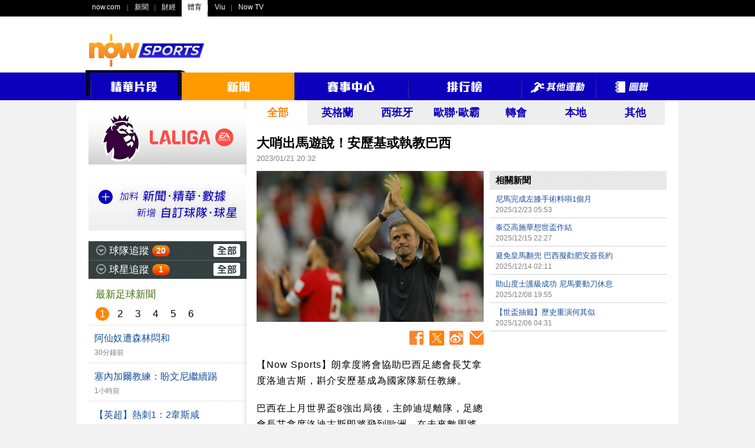

--- FILE ---
content_type: text/html;charset=UTF-8
request_url: https://sports.now.com/home/news/details?id=37800983238
body_size: 51406
content:
<!DOCTYPE html>
<html lang="zh-HK">
<head>
	<meta name="title" content="大哨出馬遊說！安歷基或執教巴西 - Now Sports" >
	<meta name="description" content="【Now Sports】朗拿度將會協助巴西足總會長艾拿度洛迪古斯，斟介安歷基成為國家隊新任教練。" >
	<meta name="keywords" content="大哨出馬遊說！安歷基或執教巴西,新聞" >
	
	<meta property="fb:admins" content="100004293882105" >
	<meta property="fb:app_id" content="199328550097102" >
	<meta property="og:type" content="article" >
	<meta property="og:title" content="大哨出馬遊說！安歷基或執教巴西 - Now Sports" >
	<meta property="og:url" content="https://sports.now.com/home/news/details?id=37800983238" >
	<meta property="og:image" content="https://images-sports.now.com/sport/news/8/238/37800983238/37815943487_600x399.jpg" >
	<meta property="og:image:type" content="image/jpeg" >
	<meta property="og:image:width" content="600" >
	<meta property="og:image:height" content="399" >
	<meta property="og:description" content="【Now Sports】朗拿度將會協助巴西足總會長艾拿度洛迪古斯，斟介安歷基成為國家隊新任教練。" >
	
	<meta name="robots" content="index,follow,all" >
	<meta http-equiv="Content-Type" content="text/html; charset=utf-8" >
	<meta name="viewport" content="width=1020" >
	
	<meta name="google-site-verification" content="0G3qgdexDiLPZLjFn_WqXlXNDRonCkPMaSLFPm44LnU" >
	<meta name="apple-itunes-app" content="app-id=517872242" >
	
	<title>大哨出馬遊說！安歷基或執教巴西 - Now Sports</title>
	
	<!-- common css setting -->
	
	<link rel="apple-touch-icon" href="/revamp/images/common/homeScreenIcon_57.png" />
	<link rel="apple-touch-icon" sizes="72x72" href="/revamp/images/common/homeScreenIcon_72.png" />
	<link rel="apple-touch-icon" sizes="114x114" href="/revamp/images/common/homeScreenIcon_114.png" />
	<link rel="apple-touch-icon-precomposed" href="/revamp/images/common/homeScreenIcon_57.png" />
	
	<link rel="image_src" href="https://images-sports.now.com/sport/news/8/238/37800983238/37815943487_600x399.jpg" />
	<link href="/favicon_1.ico" rel="icon" type="image/x-icon" />
	<link href="/favicon_1.ico" rel="shortcut icon" type="image/x-icon" />
	
	<link type="text/css" rel="stylesheet" href="/revamp/common/css/global.css?v=20201218a" />	
	<link type="text/css" rel="stylesheet" href="/revamp/common/css/nowsports.css?v=20201218a" />
	<link type="text/css" rel="stylesheet" href="/revamp/common/css/menu.css?v=20201218a"/>
	<link type="text/css" rel="stylesheet" href="/revamp/common/css/tvPlayer.css?v=20201218a" />

	<!-- Global Api domain and url domain -->
	<script>
	            //var ad_code = '/22199737938';
                var ad_code = "/94348418";
                var Golbal_Image_Domain_Web = "https://images-sports.now.com";
		
                //Set default value:
                var Global_Api_Domain_Web = "https://sportsapi.now.com";
                var Global_URL_Domain_Web = "https://sports.now.com";
                var Global_Olympic_Api_Domain_Web = "https://sportseventapi.now.com";
		
		//alert("window.location.host="+window.location.host);
                switch (window.location.host) {
                        case "sports-staging.now.com":
                                Global_Api_Domain_Web = "https://sportsapi-staging.now.com";
                                Global_URL_Domain_Web = "https://sports-staging.now.com";
                                break;
                        case "sports-qa.now.com":
                                Global_Api_Domain_Web = "https://sportsapi-qa.now.com";
                                Global_URL_Domain_Web = "https://sports-qa.now.com";
                                Global_Olympic_Api_Domain_Web = "https://sportseventapi-qa.now.com";
                                break;
                        case "localhost:9090":
                                Global_Api_Domain_Web = "https://sportsapi-qa.now.com";
                                Global_URL_Domain_Web = "https://sports-qa.now.com";
                                break;
                        case "sports-dev.now.com":
                                Global_Api_Domain_Web = "https://sportsapi-dev.now.com";
                                Global_URL_Domain_Web = "https://sports-dev.now.com";
                                break;
                        case "sports-pp.now.com":
                                Global_Api_Domain_Web = "https://sportsapi-pp.now.com";
                                Global_URL_Domain_Web = "https://sports-pp.now.com";
								Golbal_Image_Domain_Web = "https://images-sports-pp.now.com";
                                break;
                        case "sports-qa-lb.now.com":
                                Global_Api_Domain_Web = "https://sportsapi-qa-lb.now.com";
                                Global_URL_Domain_Web = "https://sports-qa-lb.now.com";
                                break;
                        case "sports-pp-lb.now.com":
                                Global_Api_Domain_Web = "https://sportsapi-pp-lb.now.com";
                                Global_URL_Domain_Web = "https://sports-pp-lb.now.com";
                                break;
                        default:
                                Global_Api_Domain_Web = "https://sportsapi.now.com";
                                Global_URL_Domain_Web = "https://sports.now.com";
                                Global_Olympic_Api_Domain_Web = "https://sportseventapi.now.com";
                }
	
	</script>

	<!-- comment javascript setting -->
	
	<script type="text/javascript" src="/revamp/common/js/jquery/jquery-1.10.2.min.js?v=20201218a"></script>
	<script type="text/javascript" src="/revamp/common/js/jquery/jquery-migrate-1.2.1.min.js?v=20201218a"></script>
	<script type="text/javascript" src="/revamp/common/js/jquery/jquery.tmpl.js?v=20201218a"></script>
	<script type="text/javascript" src="/revamp/common/js/jquery/jquery.cookie.js?v=20201218a"></script>
	<script type="text/javascript" src="/revamp/common/js/jquery/jquery.easing.1.3.js?v=20201218a"></script>
	<script type="text/javascript" src="/revamp/common/js/video_player/hls.min.js?v=20201218a"></script>
	<script type="text/javascript" src="/revamp/common/js/video_player/MediaPlayer.js?v=20201218a"></script>
	<script type="text/javascript" src="/revamp/common/js/video_player/swfobject.js?v=20201218a"></script>
	<script type="text/javascript" src="/revamp/common/js/jquery/jquery.mediaqueries.js?v=20201218a"></script>
	<script type="text/javascript" src="//www.googletagservices.com/tag/js/gpt.js"></script>
	<script src="/revamp/common/js/js.cookie.min.js"></script>
	
	<!-- otherwise (flash player) -->
		<script type="text/javascript" src="/revamp/common/js/video_player/now_common_lib.js?v=20201218a"></script>
	<script type="text/javascript">	
		var WIDGETS = {};	
		var GLOBAL = {
			DOMAIN : 'https://sports.now.com',
			ROOT_PATH : '/home/news/details',
			CURRENT_URL : 'https://sports.now.com/home/news/details?id=37800983238',
			CURRENT_TIME : 1768679845660
		};
	</script>
	
	<script type="text/javascript" src="/revamp/common/js/now/now.js?v=20201218a"></script>

<!-- libs  -->
	
	<script type="text/javascript" src="/revamp/common/js/lib/myhelper.js?v=20201218a"></script>
	<script type="text/javascript" src="/revamp/common/js/lib/pagination.js?v=20201218a"></script>
	<script type="text/javascript" src="/revamp/common/js/now/now_match.js?v=20201218a"></script>
	
<!-- widgets  -->

	<link type="text/css" rel="stylesheet" href="/revamp/site/common/widgets/fixture_slider/css/fixture_slider.css?v=20201218a"/>
	<link type="text/css" rel="stylesheet" href="/revamp/site/common/widgets/follow_team/css/follow_team.css?v=20201218a"/>
	<link type="text/css" rel="stylesheet" href="/revamp/site/common/widgets/follow_player/css/follow_player.css?v=20201218a"/>
	
	<script type="text/javascript" src="/revamp/site/common/widgets/fixture_slider/js/fixture_slider.js?v=20201218a"></script>
	<script type="text/javascript" src="/revamp/site/common/widgets/follow_team/js/follow_team.js?v=20201218a"></script>
	<script type="text/javascript" src="/revamp/site/common/widgets/follow_player/js/follow_player.js?v=20201218a"></script>
		
	<script type="text/javascript" src="/revamp/common/js/pages/page_global.js?v=20201218a"></script>
	<script type="text/javascript">
		if (navigator.appVersion.indexOf("Mac") != -1) {
			document.write('<link rel="stylesheet" type="text/css" href="/revamp/common/css/mac.css?v=20201218a" />');		
		} else {
			document.write('<link rel="stylesheet" type="text/css" href="/revamp/common/css/windows.css?v=20201218a" />');
		}
	</script>
	<!-- Google Tag Manager -->
	<script>
		(function(w,d,s,l,i){
			w[l]=w[l]||[];
			w[l].push({
				'gtm.start': new Date().getTime(),
				event:'gtm.js'
			});
			var f=d.getElementsByTagName(s)[0], j=d.createElement(s), dl=l!='dataLayer'?'&l='+l:'';
			j.async=true;
			j.src= 'https://www.googletagmanager.com/gtm.js?id='+i+dl;
			f.parentNode.insertBefore(j,f);
		})(window,document,'script','dataLayer','GTM-55PG4RW');
	</script>
	<!-- End Google Tag Manager -->

<!-- Google Tag Manager -->
<script>(function(w,d,s,l,i){w[l]=w[l]||[];w[l].push({'gtm.start':
new Date().getTime(),event:'gtm.js'});var f=d.getElementsByTagName(s)[0],
j=d.createElement(s),dl=l!='dataLayer'?'&l='+l:'';j.async=true;j.src=
'https://www.googletagmanager.com/gtm.js?id='+i+dl;f.parentNode.insertBefore(j,f);
})(window,document,'script','dataLayer','GTM-THTPSFS');</script>
<!-- End Google Tag Manager -->
<!-- Google Tag Manager -->
<script>(function(w,d,s,l,i){w[l]=w[l]||[];w[l].push({'gtm.start':
			new Date().getTime(),event:'gtm.js'});var f=d.getElementsByTagName(s)[0],
		j=d.createElement(s),dl=l!='dataLayer'?'&l='+l:'';j.async=true;j.src=
		'https://www.googletagmanager.com/gtm.js?id='+i+dl;f.parentNode.insertBefore(j,f);
})(window,document,'script','dataLayer','GTM-W65598L');</script>
<!-- End Google Tag Manager -->
<!-- Google tag (gtag.js) -->
<script async src="https://www.googletagmanager.com/gtag/js?id=G-3Q4JV1WW72"></script>
<script>
	window.dataLayer = window.dataLayer || [];
	function gtag(){dataLayer.push(arguments);}
	gtag('js', new Date());

	gtag('config', 'G-3Q4JV1WW72');

	(function uniquePageview() {

        const expirationTime = new Date(Date.now() + 30 * 60 * 1000);
        const cookie = Cookies.withAttributes({ path: '/', domain: location.hostname, secure: true, expires: expirationTime });


		// Record unique pageviews in an array
		let uniquePageviews = cookie.get("unique-pageviews");
		if (uniquePageviews) {
			uniquePageviews = JSON.parse(uniquePageviews);
		} else {
			uniquePageviews = [];
		}

		// Don't continue if the current page has already been viewed in this session
		if (uniquePageviews.indexOf(location.href) !== -1) {
			return;
		}

		// Track a pageview for a newly visited URL in this session
		uniquePageviews.push(location.href);
		uniquePageviews = JSON.stringify(uniquePageviews);
		cookie.set("unique-pageviews", uniquePageviews);

		// Send "unique_page_view" event to GA4
		const properties = {
			event: "unique_page_view",
			page_location: location.href,
			page_referrer: document.referrer,
		};
		dataLayer.push(properties);

		// Debug helper (optional)
		console.log(`"unique_page_view" tracked in GA4`, properties);
	})();
</script>
<script type="text/javascript">
			var CPMS = { 
				CS_SITE : "Now Sports Portal",
				CS_PAGE : "home2013_news_detail",
				CS_LANG : "",
				CS_RES : "win_"+screen.width+"_"+screen.height,
				search : function(a){}, 
				MenuClick : function(a) {}, 
				ItemClick : function(a) {}, 
				DetailClick : function(a) {}, 
				OtherClick : function(a) {}, 
			  	AdImpression : function(a, b) {}, 
			  	MouseOver : function(a) {}, 
				TabSelection : function(a) {}, 
				DropDownSelection : function(a, b) {}, 
				Redirect : function(a, b) {}, 
				PageView : function() {}, 
				ATF : function() {}, 
				FPF : function() {}, 
				CS_UID : "3294C9F025A43E839E6DDD5680313FEA"
			};
		</script>
		
	<!-- END CPMS -->
	
	<!-- Begin comScore Tag -->
		<script type="text/javascript">
		
			var _comscore = _comscore || [];
			_comscore.push({
				c1 : "2",
				c2 : "9612192"
			});
			(function() {
				var s = document.createElement("script"), el = document
						.getElementsByTagName("script")[0];
				s.async = true;
				s.src = (document.location.protocol == "https:" ? "https://sb"
						: "http://b")
						+ ".scorecardresearch.com/beacon.js";
				el.parentNode.insertBefore(s, el);
			})();
		
		</script>
		
		<noscript>
			<img src="//b.scorecardresearch.com/p?c1=2&amp;c2=9612192&amp;cv=2.0&amp;cj=1" alt="" />
		</noscript>
<!-- End comScore Tag -->
	
	<!-- Begin Google Analytics -->
	<script type="text/javascript">
	
		var _gaq = _gaq || [];
		_gaq.push([ '_setAccount', 'UA-34166611-1' ]);
		_gaq.push([ '_setDomainName', 'now.com' ]);
		_gaq.push([ '_trackPageview' ]);
	
		(function() {
			var ga = document.createElement('script');
			ga.type = 'text/javascript';
			ga.async = true;
			ga.src = ('https:' == document.location.protocol ? 'https://ssl'
					: 'http://www')
					+ '.google-analytics.com/ga.js';
			var s = document.getElementsByTagName('script')[0];
			s.parentNode.insertBefore(ga, s);
		})();
	
	</script>
<!-- End Google Analytics -->
	
	<link type="text/css" rel="stylesheet" href="/revamp/site/common/widgets/news_list_small/css/news_list_small.css?v=20201218a"/>
	<link type="text/css" rel="stylesheet" href="/revamp/common/plugin/image_enlarge/css/image_enlarge.css?v=20201218a"/>
	<link type="text/css" rel="stylesheet" href="/revamp/common/css/news.css?v=20201218a"/>	
	
	<script type="text/javascript">
		var pageVar = {
			id : '37800983238',
			area : 'all',
			matchId : null,
			keyword : [],
			teams : [{"teamId":"4428","teamFullNameChi":"巴西","teamCodeEng":"","teamCodeChi":""}]
		};
	</script>
	
	<!-- google tag -->
	<script type="text/javascript" src="/revamp/common/js/dfp/soccer_news.js?v=20201218a"></script>
	
	<script type="text/javascript" src="/revamp/common/js/dfp/dfp.js?v=20201218a"></script>
	
</head>
<body>

<div id="globalContainer">
	
	<div id="fb-root"></div>
<script>
	(function(d, s, id) {
		var js, fjs = d.getElementsByTagName(s)[0];
		if (d.getElementById(id))
			return;
		js = d.createElement(s);
		js.id = id;
		//js.src = "//connect.facebook.net/en_US/all.js#xfbml=1&appId=484404901625125";
		js.src = "//connect.facebook.net/zh_HK/all.js#xfbml=1&version=v18.0&appId=199328550097102";
		fjs.parentNode.insertBefore(js, fjs);
	}(document, 'script', 'facebook-jssdk'));
</script>

<div id="gbar_wrap">	
	
		<style type="text/css">
#gbar-outer	{
	background-color:#000;
	text-align:left;
}
#gbar-outer	ul.left{
	text-align:left;
}
</style>

<div id="gbar-outer"></div>

<script type="text/javascript" language="javascript">
//now.globalbar("#gbar-outer", {username:"guest"});
</script>
<div id="suggestbox">
	<ul></ul>	
</div>			

<script type="text/javascript" language="javascript">
	now.gbar2012("#gbar-outer", {now:"sports",portal:"now360_sports"});

	function submit_search(theForm) {
		var keyword = theForm.word.value;
		CPMS.search(keyword); 
		theForm.tag.value = "keyword:" + keyword;
		return true;
	}
</script>

<div id="globalTopOuter">
	<div id="globalTop">
		<div class="noHBanner clearfix">
			<div id="logo"><a href="/home" ><img src="/revamp/images/globalTop/nowsports_logo3.png" alt="Now Sports" /></a></div>
			<div id="SuperBanner"><script type="text/javascript">googletag.display("SuperBanner");</script></div>
		</div>
	</div>
</div>
<style type="text/css">
div.navbar2020{
	display: block;
	background: #0D00BD;
	position: relative;
	height: 47px;
}
div.navbar2020 div{
	width: 990px;
	height: 47px;
	position: relative;
}
table.navbar2020{
	position: absolute;
	top:-4px;
	margin: 0px auto;
	padding: 0px;
	width: 990px;
	border: 0px solid white; 
	border-collapse: collapse;
	border-spacing: 0px;
}
table.navbar2020 tr.top{
	height: 4px;
}
table.navbar2020 tr.menu{
	height: 47px;
}
table.navbar2020 td.break{
	background: url('/revamp/images/topbar/menu_break.png') no-repeat 0% 40%;
}
table.navbar2020 td.item{
	height: 47px; 
	overflow:hidden;
}
table.navbar2020 img{
	display:block;
	margin: 0 auto;
}
table.navbar2020 td.item.selected,
table.navbar2020 td.item:hover{
	background: #f90;
}
table.navbar2020 td.lhs{
	background: url('/revamp/images/topbar/film_LHS_top.png') no-repeat;
}
table.navbar2020 td.film_mid{
	background: url('/revamp/images/topbar/film_MID_top.png') repeat-x;
}
table.navbar2020 td.rhs{
	background: url('/revamp/images/topbar/film_RHS_top.png') no-repeat;
}
table.navbar2020 td.film_top{
	background: url('/revamp/images/topbar/film_arrow_top.png') no-repeat;
}

</style>

<div class="navbar2020" align="center" id="menu_title">
	<div>
		<table class="navbar2020" cellpadding="0" cellpadding="0">
			<tr class="top">
				<td class="lhs"></td>
				<td class="film_mid" colspan="2" style="position: relative;right: 2px"></td>
				<td class="rhs" style="display: none"></td>
				<td class="film_top" style="position: relative;right: 2px"></td>
			</tr>
			<tr class="menu">
				<td valign="top"><img src="/revamp/images/topbar/film_LHS.png"/></td>
				<td class="item channel" style="display: none"><a href="/home/630"><img src="/revamp/images/topbar/channel.png"/></a></td>
				<td class="item video break"><a id="videoA" href="/home/video"><img src="/revamp/images/topbar/video.png"/></a></td>
				<td valign="top"><img src="/revamp/images/topbar/film_RHS.png"/></td>
				<td class="item news"><a href="/home/news"><img src="/revamp/images/topbar/news.png"/></a></td>
				<td class="item matchCentre break"><a href="/home/matchCtr?area=england"><img src="/revamp/images/topbar/matchCentre.png"/></a></td>
				<td class="item standings break"><a href="/home/standings?id=32"><img src="/revamp/images/topbar/standing.png"/></a></td>
				<td class="item others break"><a href="/home/other"><img src="/revamp/images/topbar/others.png"/></a></td>
				<td class="item gallery break"><a href="/home/gallery"><img src="/revamp/images/topbar/gallery.png"/></a></td>
			</tr>
		</table>
	</div>
</div>




<script>
function menuTagOn(cat){
$('td.item').removeClass('selected');
$('td.item.'+cat).addClass('selected');

}
</script>

</div>
	
	<div id="wholeContent">
		
		<div id="mainContent" class="clearfix">
			
			<div id="left_268">
				<div id="followTeamWrap" class="hide"><div id="CellAd" style="margin:15px 0 0 0;">
	<a href="https://www.nowtv.now.com/get-started" target="_blank"><img src="/revamp/images/nowtv.gif" alt="" /></a>
</div>

<div id="CellAd" style="margin:15px 0 0 0;">
	<a href="/site/app/soccer_intro.jsp" target="_blank"><img src="/revamp/images/ad/self/cell_ad_3.gif" alt="" /></a>
</div>

<div id="F1" style="margin:15px 0 0 0; display: none">
	<div class="header" style="height: 33px;padding: 0px 16px;background-color: #2B2B2B;border-bottom: 1px #d3d3d3 solid;">
		<strong class="title" style="margin-top: 9px;font-size: 17px;color: #FFFFFF;float: left;"></strong>
	</div>

	<div class="contentWrap">
		<div class="top" style="font-size: 15px;padding: 10px 7px 10px 16px;text-align: right;background: #53A5C9;">
			<div class="stangding" style="display: inline-block;width: 32px;text-align: center;color: #FFFFFF;">排名</div>
			<div class="name" style="display: inline-block;width: 160px;text-align: center;"></div>
			<div class="goalD" style="display: inline-block;width: 40px;text-align: center;color: #FFFFFF;">積分</div>
		</div>
		<div class="content"></div>

	</div>
</div>
<div class="followTeam" style="margin:15px 0 0 0;">

	<div class="header">		
		<div class="expBtn"></div>
		<strong class="title">球隊追蹤</strong>
		<div class="newsWrap">
			<div class="num">25</div>
			<div class="newsListWrap">
				<div class="arrow"></div>
				<div class="content">
					<div class="pagination"></div>
					<ul class="list"></ul>				
				</div>
			</div>
		</div>
		<a href="/home/myteam" class="all"><span class="srconly">全部</span></a>
	</div>
	
	<div class="followBottom">
		<ul class="teamList">
		
		</ul>
		<a href="/home/myteam" class="more"><img src="/revamp/images/left_follow_more_btn.png" alt="更多" /></a>
	</div>
	
</div></div>
				<div id="followPlayerWrap" class="hide"><div class="followPlayer">

	<div class="header">		
		<div class="expBtn"></div>
		<strong class="title">球星追蹤</strong>
		<div class="newsWrap">
			<div class="num"></div>
			<div class="newsListWrap">
				<div class="arrow"></div>
				<div class="content">
					<div class="pagination"></div>
					<ul class="list"></ul>				
				</div>
			</div>
		</div>
		<a href="/home/myplayer" class="all"><span class="srconly">全部</span></a>
	</div>
	
	<div class="followBottom">
		<ul class="playerList">
		
		</ul>
		<a href="/home/myplayer" class="more"><img src="/revamp/images/left_follow_more_btn.png" alt="更多" /></a>
	</div>
	
</div></div>
				
				<div id="newsLeft">
					<h2 class="header">最新足球新聞</h2>
					<div class="newsLeftContent"><div class="newsListSmallWrap">
	
	<ul class="page top">
		<li data-page="1">1</li>
		<li data-page="2">2</li>
		<li data-page="3">3</li>
		<li data-page="4">4</li>
		<li data-page="5">5</li>
		<li data-page="6">6</li>
	</ul>
	
	<div class="newsWrap">
		<ul class="list">
		
		<li >
				<a class="clearfix" href="/home/news/details?id=39459839251">
					<h3 class="headline">阿仙奴遭森林悶和</h3>
					
					<div class="time">30分鐘前</div>
				</a>
			</li>
			
		<li >
				<a class="clearfix" href="/home/news/details?id=39456833398">
					<h3 class="headline">塞內加爾教練：盼文尼繼續踢</h3>
					
					<div class="time">1小時前</div>
				</a>
			</li>
			
		<li >
				<a class="clearfix" href="/home/news/details?id=39459839250">
					<h3 class="headline">【英超】熱刺1：2韋斯咸</h3>
					
					<div class="time">2小時前</div>
				</a>
			</li>
			
		<li >
				<a class="clearfix" href="/home/news/details?id=39458697465">
					<h3 class="headline">【英超】新特蘭2：1水晶宮</h3>
					
					<div class="time">2小時前</div>
				</a>
			</li>
			
		<li >
				<a class="clearfix" href="/home/news/details?id=39458697464">
					<h3 class="headline">【英超】列斯聯1：0富咸</h3>
					
					<div class="time">2小時前</div>
				</a>
			</li>
			
		<li >
				<a class="clearfix" href="/home/news/details?id=39458697459">
					<h3 class="headline">祖奧柏度建功 車路士2：0賓福特</h3>
					
					<div class="time">2小時前</div>
				</a>
			</li>
			
		<li >
				<a class="clearfix" href="/home/news/details?id=39456833393">
					<h3 class="headline">穫斯入波徒勞 利記1：1和般尼</h3>
					
					<div class="time">2小時前</div>
				</a>
			</li>
			
		<li >
				<a class="clearfix" href="/home/news/details?id=39456833397">
					<h3 class="headline">曼城敗走奧脫福 哥迪奧拿：紅魔值得獲勝</h3>
					
					<div class="time">4小時前</div>
				</a>
			</li>
			
		<li >
				<a class="clearfix" href="/home/news/details?id=39456833396">
					<h3 class="headline">拖肥陣容殘缺 莫耶斯盼盡快增兵</h3>
					
					<div class="time">4小時前</div>
				</a>
			</li>
			
		<li >
				<a class="clearfix" href="/home/news/details?id=39456833392">
					<h3 class="headline">皇馬獲「利」賀艾比路亞生日</h3>
					
					<div class="time">4小時前</div>
				</a>
			</li>
			
		<li >
				<a class="clearfix" href="/home/news/details?id=39456833390">
					<h3 class="headline">下半場轟兩球 曼聯2：0揚威打吡戰</h3>
					
					<div class="time">5小時前</div>
				</a>
			</li>
			
		<li >
				<a class="clearfix" href="/home/news/details?id=39456833394">
					<h3 class="headline">卡法路雲膺上月英超最佳 前帥馬高施華不意外</h3>
					
					<div class="time">7小時前</div>
				</a>
			</li>
			
		<li >
				<a class="clearfix" href="/home/news/details?id=39458697461">
					<h3 class="headline">巴科爾戴帽 理文5：3挫大埔上次席</h3>
					
					<div class="time">7小時前</div>
				</a>
			</li>
			
		<li >
				<a class="clearfix" href="/home/news/details?id=39456833395">
					<h3 class="headline">卡域克打吡戰出陣 明奈正選攻「城」</h3>
					
					<div class="time">8小時前</div>
				</a>
			</li>
			
		<li >
				<a class="clearfix" href="/home/news/details?id=39456833389">
					<h3 class="headline">青訓新星一滿18歲即求出「塞」</h3>
					
					<div class="time">9小時前</div>
				</a>
			</li>
			
		<li >
				<a class="clearfix" href="/home/news/details?id=39456833387">
					<h3 class="headline">霍頓警告：曼城戰打吡冇甜頭</h3>
					
					<div class="time">11小時前</div>
				</a>
			</li>
			
		<li >
				<a class="clearfix" href="/home/news/details?id=39458697458">
					<h3 class="headline">餘下英超全正選 卡斯美路可自動續約？</h3>
					
					<div class="time">12小時前</div>
				</a>
			</li>
			
		<li >
				<a class="clearfix" href="/home/news/details?id=39458697454">
					<h3 class="headline">傳皇馬鎖定邀高普領軍</h3>
					
					<div class="time">14小時前</div>
				</a>
			</li>
			
		<li >
				<a class="clearfix" href="/home/news/details?id=39458697456">
					<h3 class="headline">車仔兩守將欣賞新帥：有球在腳便愉快</h3>
					
					<div class="time">15小時前</div>
				</a>
			</li>
			
		<li >
				<a class="clearfix" href="/home/news/details?id=39456833384">
					<h3 class="headline">【西甲預告】安巴比復出率皇馬圖「利」</h3>
					
					<div class="time">16小時前</div>
				</a>
			</li>
			
		<li >
				<a class="clearfix" href="/home/news/details?id=39458697452">
					<h3 class="headline">卡域克目標：長遠登頂短線征歐</h3>
					
					<div class="time">17小時前</div>
				</a>
			</li>
			
		<li >
				<a class="clearfix" href="/home/news/details?id=39456833381">
					<h3 class="headline">丹比利起孖率PSG贏里爾</h3>
					
					<div class="time">18小時前</div>
				</a>
			</li>
			
		<li >
				<a class="clearfix" href="/home/news/details?id=39456833353">
					<h3 class="headline">何輝：新帥領曼聯以逸待勞迎曼城</h3>
					
					<div class="time">18小時前</div>
				</a>
			</li>
			
		<li >
				<a class="clearfix" href="/home/news/details?id=39455989135">
					<h3 class="headline">林慶麟：熱刺鎚仔近況差 法蘭紐奴好頭痕</h3>
					
					<div class="time">18小時前</div>
				</a>
			</li>
			
		<li >
				<a class="clearfix" href="/home/news/details?id=39456833382">
					<h3 class="headline">【西甲】愛斯賓奴0：2基朗拿</h3>
					
					<div class="time">20小時前</div>
				</a>
			</li>
			
		<li >
				<a class="clearfix" href="/home/news/details?id=39458697451">
					<h3 class="headline">【英超預告】阿仙奴小「森」求放領</h3>
					
					<div class="time">20小時前</div>
				</a>
			</li>
			
		<li >
				<a class="clearfix" href="/home/news/details?id=39458697450">
					<h3 class="headline">【英超預告】車仔自求多「福」</h3>
					
					<div class="time">20小時前</div>
				</a>
			</li>
			
		<li >
				<a class="clearfix" href="/home/news/details?id=39455989149">
					<h3 class="headline">【英超預告】利物浦進攻非一「般」</h3>
					
					<div class="time">20小時前</div>
				</a>
			</li>
			
		<li >
				<a class="clearfix" href="/home/news/details?id=39455989148">
					<h3 class="headline">【英超重頭戲】曼聯易帥博打吡變天</h3>
					
					<div class="time">20小時前</div>
				</a>
			</li>
			
		<li >
				<a class="clearfix" href="/home/news/details?id=39456833377">
					<h3 class="headline">【英超點將】蘇比文迪贏得尊重</h3>
					
					<div class="time">22小時前</div>
				</a>
			</li>
			
		<li >
				<a class="clearfix" href="/home/news/details?id=39455989147">
					<h3 class="headline">懶理堅尼揶揄愛妻 卡域克：唔影響掌「魔」</h3>
					
					<div class="time">2026/01/17 03:05</div>
				</a>
			</li>
			
		<li >
				<a class="clearfix" href="/home/news/details?id=39455989144">
					<h3 class="headline">甘賓尼證穆斯亞拿復出揼「鍚」</h3>
					
					<div class="time">2026/01/17 01:16</div>
				</a>
			</li>
			
		<li >
				<a class="clearfix" href="/home/news/details?id=39456833380">
					<h3 class="headline">加士拿證基爾投「城」 哥迪奧拿：無可奉告</h3>
					
					<div class="time">2026/01/16 23:55</div>
				</a>
			</li>
			
		<li >
				<a class="clearfix" href="/home/news/details?id=39456833379">
					<h3 class="headline">加士拿季後出「宮」</h3>
					
					<div class="time">2026/01/16 23:28</div>
				</a>
			</li>
			
		<li >
				<a class="clearfix" href="/home/news/details?id=39455989145">
					<h3 class="headline">艾比路亞：安巴比無恙可鬥利雲特</h3>
					
					<div class="time">2026/01/16 22:24</div>
				</a>
			</li>
			
		<li >
				<a class="clearfix" href="/home/news/details?id=39456833378">
					<h3 class="headline">曼城傳截利記糊 冬窗高價斟基爾</h3>
					
					<div class="time">2026/01/16 21:28</div>
				</a>
			</li>
			
		<li >
				<a class="clearfix" href="/home/news/details?id=39455989143">
					<h3 class="headline">雲佬重返荷蘭國家隊當助教</h3>
					
					<div class="time">2026/01/16 20:54</div>
				</a>
			</li>
			
		<li >
				<a class="clearfix" href="/home/news/details?id=39455989141">
					<h3 class="headline">沙拿即將返歸 史洛無任歡迎</h3>
					
					<div class="time">2026/01/16 19:02</div>
				</a>
			</li>
			
		<li >
				<a class="clearfix" href="/home/news/details?id=39456833374">
					<h3 class="headline">羅馬先借後買 馬倫1年貨仔離維拉</h3>
					
					<div class="time">2026/01/16 17:57</div>
				</a>
			</li>
			
		<li >
				<a class="clearfix" href="/home/news/details?id=39455989138">
					<h3 class="headline">杜曹談選人準則：睇埋球員社交能力</h3>
					
					<div class="time">2026/01/16 16:29</div>
				</a>
			</li>
			
		<li >
				<a class="clearfix" href="/home/news/details?id=39456833360">
					<h3 class="headline">【FPL戰術室】賀蘭對曼聯數據亮眼</h3>
					
					<div class="time">2026/01/16 16:22</div>
				</a>
			</li>
			
		<li >
				<a class="clearfix" href="/home/news/details?id=39455989137">
					<h3 class="headline">東方宣佈簽入西班牙籍門將卡沙路</h3>
					
					<div class="time">2026/01/16 15:47</div>
				</a>
			</li>
			
		<li >
				<a class="clearfix" href="/home/news/details?id=39456833367">
					<h3 class="headline">懷斯爆粗指責阿迪達副手？</h3>
					
					<div class="time">2026/01/16 12:23</div>
				</a>
			</li>
			
		<li >
				<a class="clearfix" href="/home/news/details?id=39456833363">
					<h3 class="headline">法蘭：熱刺有些微進展</h3>
					
					<div class="time">2026/01/16 10:43</div>
				</a>
			</li>
			
		<li >
				<a class="clearfix" href="/home/news/details?id=39456833364">
					<h3 class="headline">費力克讚對手勇敢：盼桑坦德升西甲</h3>
					
					<div class="time">2026/01/16 09:57</div>
				</a>
			</li>
			
		<li >
				<a class="clearfix" href="/home/news/details?id=39456833362">
					<h3 class="headline">斬纜？羅仙尼亞拒保證山齊士係No.1</h3>
					
					<div class="time">2026/01/16 09:28</div>
				</a>
			</li>
			
		<li >
				<a class="clearfix" href="/home/news/details?id=39455989129">
					<h3 class="headline">曼徹斯特打吡 卡域克勢率紅魔攻「城」</h3>
					
					<div class="time">2026/01/16 07:48</div>
				</a>
			</li>
			
		<li >
				<a class="clearfix" href="/home/news/details?id=39455989132">
					<h3 class="headline">西甲贏西乙榜首 巴塞贈桑坦德雙蛋</h3>
					
					<div class="time">2026/01/16 06:41</div>
				</a>
			</li>
			
		<li >
				<a class="clearfix" href="/home/news/details?id=39455989131">
					<h3 class="headline">拉馬無緣替「仁」倒戈萊比錫</h3>
					
					<div class="time">2026/01/16 05:45</div>
				</a>
			</li>
			
		<li >
				<a class="clearfix" href="/home/news/details?id=39452906743">
					<h3 class="headline">摩納哥下季未必留普巴</h3>
					
					<div class="time">2026/01/16 03:40</div>
				</a>
			</li>
			
		<li >
				<a class="clearfix" href="/home/news/details?id=39456833359">
					<h3 class="headline">小施蒙尼與馬體會續約至2030</h3>
					
					<div class="time">2026/01/16 02:01</div>
				</a>
			</li>
			
		<li >
				<a class="clearfix" href="/home/news/details?id=39455989130">
					<h3 class="headline">車仔爆發病毒 戴納傑廷斯留家停操</h3>
					
					<div class="time">2026/01/16 00:09</div>
				</a>
			</li>
			
		<li >
				<a class="clearfix" href="/home/news/details?id=39456833357">
					<h3 class="headline">艾比路亞敗走西乙球隊 碧基嘲諷：出色！</h3>
					
					<div class="time">2026/01/15 23:47</div>
				</a>
			</li>
			
		<li >
				<a class="clearfix" href="/home/news/details?id=39456833358">
					<h3 class="headline">《衛報》：韋斯咸願意出售柏基達</h3>
					
					<div class="time">2026/01/15 23:13</div>
				</a>
			</li>
			
		<li >
				<a class="clearfix" href="/home/news/details?id=39455989127">
					<h3 class="headline">保拿洛迪或提早落「車」借到列斯</h3>
					
					<div class="time">2026/01/15 23:05</div>
				</a>
			</li>
			
		<li >
				<a class="clearfix" href="/home/news/details?id=39455989128">
					<h3 class="headline">【足室談心】沙比變艾比：ego難馴？</h3>
					
					<div class="time">2026/01/15 22:58</div>
				</a>
			</li>
			
		<li >
				<a class="clearfix" href="/home/news/details?id=39456833355">
					<h3 class="headline">羅拔臣：正選少咗都想續約</h3>
					
					<div class="time">2026/01/15 21:55</div>
				</a>
			</li>
			
		<li >
				<a class="clearfix" href="/home/news/details?id=39456833354">
					<h3 class="headline">利辛度馬天尼斯陷傷患地獄：諗過掛靴</h3>
					
					<div class="time">2026/01/15 21:04</div>
				</a>
			</li>
			
		<li >
				<a class="clearfix" href="/home/news/details?id=39455989126">
					<h3 class="headline">確定再踢巴塞！簡些路註冊完成</h3>
					
					<div class="time">2026/01/15 20:11</div>
				</a>
			</li>
			
		<li >
				<a class="clearfix" href="/home/news/details?id=39452906740">
					<h3 class="headline">卻奧斯：巴塞贏不了歐聯</h3>
					
					<div class="time">2026/01/15 19:22</div>
				</a>
			</li>
			
		<li >
				<a class="clearfix" href="/home/news/details?id=39455989116">
					<h3 class="headline">傳反感馬利斯卡被炒 安素有機入「門」</h3>
					
					<div class="time">2026/01/15 17:05</div>
				</a>
			</li>
			
		<li >
				<a class="clearfix" href="/home/news/details?id=39452906745">
					<h3 class="headline">尼高拉斯離大埔 勢北上轉戰中甲</h3>
					
					<div class="time">2026/01/15 15:11</div>
				</a>
			</li>
			
		<li >
				<a class="clearfix" href="/home/news/details?id=39452906741">
					<h3 class="headline">國米1球贏萊切 捷禾：冬季冠軍冇意義</h3>
					
					<div class="time">2026/01/15 13:39</div>
				</a>
			</li>
			
		<li >
				<a class="clearfix" href="/home/news/details?id=39455989111">
					<h3 class="headline">艾比路亞落筆打三更：慘劇！</h3>
					
					<div class="time">2026/01/15 12:13</div>
				</a>
			</li>
			
		<li >
				<a class="clearfix" href="/home/news/details?id=39455989109">
					<h3 class="headline">世盃門票逾5億申請 邊3場最多人搶？</h3>
					
					<div class="time">2026/01/15 11:12</div>
				</a>
			</li>
			
		<li >
				<a class="clearfix" href="/home/news/details?id=39452906737">
					<h3 class="headline">兵工廠4強夢魘難安枕  阿迪達：只是「半場」</h3>
					
					<div class="time">2026/01/15 10:51</div>
				</a>
			</li>
			
		<li >
				<a class="clearfix" href="/home/news/details?id=39455989108">
					<h3 class="headline">「仁」者無敵！甘賓尼：頂尖！頂尖！頂尖</h3>
					
					<div class="time">2026/01/15 09:34</div>
				</a>
			</li>
			
		<li >
				<a class="clearfix" href="/home/news/details?id=39455989107">
					<h3 class="headline">羅仙尼亞拒怪責山齊士</h3>
					
					<div class="time">2026/01/15 09:16</div>
				</a>
			</li>
			
		<li >
				<a class="clearfix" href="/home/news/details?id=39455989106">
					<h3 class="headline">邦奴兩救12碼 摩洛哥淘汰超霸鷹入決賽</h3>
					
					<div class="time">2026/01/15 08:20</div>
				</a>
			</li>
			
		<li >
				<a class="clearfix" href="/home/news/details?id=39452906736">
					<h3 class="headline">艾比路亞領軍即輸  皇馬國王盃爆冷出局</h3>
					
					<div class="time">2026/01/15 07:00</div>
				</a>
			</li>
			
		<li >
				<a class="clearfix" href="/home/news/details?id=39455989104">
					<h3 class="headline">德甲史上最佳半季成績 拜仁放領11分</h3>
					
					<div class="time">2026/01/15 06:08</div>
				</a>
			</li>
			
		<li >
				<a class="clearfix" href="/home/news/details?id=39455989103">
					<h3 class="headline">山齊士送禮 阿仙奴3：2先破車仔</h3>
					
					<div class="time">2026/01/15 06:03</div>
				</a>
			</li>
			
		<li >
				<a class="clearfix" href="/home/news/details?id=39455989102">
					<h3 class="headline">贏回維拉一次 熱刺簽干拿加拉加</h3>
					
					<div class="time">2026/01/15 05:19</div>
				</a>
			</li>
			
		<li >
				<a class="clearfix" href="/home/news/details?id=39455989101">
					<h3 class="headline">文尼贏沙拿 塞內加爾淘汰埃及入決賽</h3>
					
					<div class="time">2026/01/15 03:34</div>
				</a>
			</li>
			
		<li >
				<a class="clearfix" href="/home/news/details?id=39452906726">
					<h3 class="headline">加蓬政府為國家足球隊解禁</h3>
					
					<div class="time">2026/01/15 01:44</div>
				</a>
			</li>
			
		<li >
				<a class="clearfix" href="/home/news/details?id=39452906733">
					<h3 class="headline">曼城女足添猛將 美國國腳歌菲來投</h3>
					
					<div class="time">2026/01/14 23:58</div>
				</a>
			</li>
			
		<li >
				<a class="clearfix" href="/home/news/details?id=39455989100">
					<h3 class="headline">干拿巴特利膝部完成手術</h3>
					
					<div class="time">2026/01/14 23:32</div>
				</a>
			</li>
			
		<li >
				<a class="clearfix" href="/home/news/details?id=39452906734">
					<h3 class="headline">傳曼聯欲沙特友賽補收入「黑洞」</h3>
					
					<div class="time">2026/01/14 22:23</div>
				</a>
			</li>
			
		<li >
				<a class="clearfix" href="/home/news/details?id=39452810698">
					<h3 class="headline">宿敵皇馬換主帥 費力克祝福沙比</h3>
					
					<div class="time">2026/01/14 21:00</div>
				</a>
			</li>
			
		<li >
				<a class="clearfix" href="/home/news/details?id=39452810697">
					<h3 class="headline">利華文圖再傷 艾迪賀維心煩</h3>
					
					<div class="time">2026/01/14 20:00</div>
				</a>
			</li>
			
		<li >
				<a class="clearfix" href="/home/news/details?id=39452810690">
					<h3 class="headline">【英超知音人】卡域克不是曼聯Wonderwall</h3>
					
					<div class="time">2026/01/14 17:59</div>
				</a>
			</li>
			
		<li >
				<a class="clearfix" href="/home/news/details?id=39452906730">
					<h3 class="headline">茹子楠轉投北京國安</h3>
					
					<div class="time">2026/01/14 17:50</div>
				</a>
			</li>
			
		<li >
				<a class="clearfix" href="/home/news/details?id=39452810695">
					<h3 class="headline">16歲羅馬前鋒地標首觸球即入波</h3>
					
					<div class="time">2026/01/14 17:11</div>
				</a>
			</li>
			
		<li >
				<a class="clearfix" href="/home/news/details?id=39452810692">
					<h3 class="headline">擬借多1季 巴塞無意買斷福仔</h3>
					
					<div class="time">2026/01/14 15:45</div>
				</a>
			</li>
			
		<li >
				<a class="clearfix" href="/home/news/details?id=39452906724">
					<h3 class="headline">比寧咸否認與沙比不和</h3>
					
					<div class="time">2026/01/14 13:47</div>
				</a>
			</li>
			
		<li >
				<a class="clearfix" href="/home/news/details?id=39452810691">
					<h3 class="headline">基斯文率馬體會晉級 施蒙尼：他魔法猶在</h3>
					
					<div class="time">2026/01/14 12:51</div>
				</a>
			</li>
			
		<li >
				<a class="clearfix" href="/home/news/details?id=39452810688">
					<h3 class="headline">羅仙尼亞願助史端寧迪沙斯落「車」</h3>
					
					<div class="time">2026/01/14 11:45</div>
				</a>
			</li>
			
		<li >
				<a class="clearfix" href="/home/news/details?id=39452810686">
					<h3 class="headline">施曼尤極速融入：完美環境</h3>
					
					<div class="time">2026/01/14 10:47</div>
				</a>
			</li>
			
		<li >
				<a class="clearfix" href="/home/news/details?id=39452906723">
					<h3 class="headline">首仗硬撼曼城 卡域克：帶來激情</h3>
					
					<div class="time">2026/01/14 09:59</div>
				</a>
			</li>
			
		<li >
				<a class="clearfix" href="/home/news/details?id=39452906722">
					<h3 class="headline">見證史上最強！拜仁勢「隆」重破半季紀錄</h3>
					
					<div class="time">2026/01/14 09:09</div>
				</a>
			</li>
			
		</ul>
	</div>

	<ul class="page bottom">
		<li data-page="1">1</li>
		<li data-page="2">2</li>
		<li data-page="3">3</li>
		<li data-page="4">4</li>
		<li data-page="5">5</li>
		<li data-page="6">6</li>
	</ul>
	
</div>
<script type="text/javascript" src="/revamp/common/js/pages/page_news_details.js?v=20201218a"></script></div>
				</div>
			</div>

			<div id="right">
				<div class="grid1">
					<div id="newsMenu">
	<a href="/home/news"><div id="all" class="newsMenuItem selected">全部</div></a>
	<a href="/home/news?area=england"><div  id="england" class="newsMenuItem">英格蘭</div></a>
	<a href="/home/news?area=spain"><div  id="spain" class="newsMenuItem">西班牙</div></a>
	<a href="/home/news?area=ul"><div  id="ul" class="newsMenuItem">歐聯‧歐霸</div></a>
	<a href="/home/news?area=transfer"><div  id="transfer" class="newsMenuItem">轉會</div></a>
	<a href="/home/news?area=local"><div  id="local" class="newsMenuItem">本地</div></a>
	<a href="/home/news?area=inter"><div  id="inter" class="newsMenuItem">其他</div></a>
</div>
<script type="text/javascript">

	function newsMenuTagOn(cat){
	
		$('#newsMenu .newsMenuItem').removeClass('selected');
		$('#newsMenu #'+cat).addClass('selected');
	}

</script><div id="newsDetails" class="clearfix">

	<h1 id="headline">大哨出馬遊說！安歷基或執教巴西</h1>
	<div id="time">2023/01/21 20:32</div>
	
	<div id="newsDetails_left">

		<div id="image" class="imageEnlarge">
				<img src="https://images-sports.now.com/sport/news/8/238/37800983238/37815943487_600x399.jpg" data-large="https://images-sports.now.com/sport/news/8/238/37800983238/37815943487_600x399.jpg" height="250" alt="安歷基在世界盃後辭任西班牙教練一職。©AFP" />
					 	</div>
		<div id="share">
			
			<div id="socialShare">
				<a href="https://www.facebook.com/sharer/sharer.php?u=https%3A%2F%2Fsports.now.com%2Fhome%2Fnews%2Fdetails%3Fid%3D37800983238" id="fbShare" target="_blank"><div class="icon"><img src="/revamp/images/icon_share_fb.png" alt="share to facebook" /></div></a>
				<a href="https://twitter.com/share?text=大哨出馬遊說！安歷基或執教巴西&url=https%3A%2F%2Fsports.now.com%2Fhome%2Fnews%2Fdetails%3Fid%3D37800983238" id="twitterShare" target="_blank"><div class="icon"><img src="/revamp/images/X_Orange.png" alt="share to twitter" /></div></a>
				<a href="http://service.weibo.com/share/share.php?title=大哨出馬遊說！安歷基或執教巴西&url=https%3A%2F%2Fsports.now.com%2Fhome%2Fnews%2Fdetails%3Fid%3D37800983238" id="sinaShare" target="_blank"><div class="icon"><img src="/revamp/images/icon_share_weibo.png" alt="share to sina" /></div></a>
				<a href="mailto:?subject=大哨出馬遊說！安歷基或執教巴西&body=https%3A%2F%2Fsports.now.com%2Fhome%2Fnews%2Fdetails%3Fid%3D37800983238" id="emailShare"><div class="icon"><img src="/revamp/images/icon_share_email.png" alt="email" /></div></a>	
			</div>
					
		</div>
	
		<div id="content">【Now Sports】朗拿度將會協助巴西足總會長艾拿度洛迪古斯，斟介安歷基成為國家隊新任教練。</div>

		<div id="content">
			</div>

		<div id="content">巴西在上月世界盃8強出局後，主帥迪堤離隊，足總會長艾拿度洛迪古斯即將飛到歐洲，在未來數周將與新帥候選人會面。<br /><br />巴西《UOL Esporte》報道，在世界盃後辭任西班牙教練一職的安歷基（Luis Enrique）也是候選人之一。這位52歲主帥對森巴兵團的興趣感到興奮，而且與前巴塞隆拿隊友兼巴西傳奇射手朗拿度一直保持聯絡。大哨被足總任命為艾拿度洛迪古斯的談判助手，協助雙方取得共識。<br /><br />除了安歷基之外，早前也盛傳足總看中了皇家馬德里的安察洛堤、羅馬的摩連奴，但兩人都已經表明沒有離隊的意願。</div>
	
		<div id="relatedFixtureLinks"></div>
		<div id="teamTaggingLinks" style="display: none"></div>
		<div id="standingTaggingLinks" style="display: none"></div>
		<div id="fbComment"><fb:comments href="https://sports.now.com/home/news/details?id=37800983238" colorscheme="light" numposts="10" width="385"></fb:comments></div>
		<div id="prev" class="clearfix"></div>
		<div id="next" class="clearfix"></div>
		 
	</div>
	
	<div id="newsDetails_right">
		
		<div id="LargeRec01" style="margin:15px 0 0 0;"><script type="text/javascript">googletag.display("LargeRec01");</script></div>
		
		<div id="LargeRec02" style="margin:15px 0 0 0;"><script type="text/javascript">googletag.display("LargeRec02");</script></div>
		
		<div id="LargeRec03" style="margin:15px 0 0 0;"><script type="text/javascript">googletag.display("LargeRec03");</script></div>
		
		<div id="relatedNews">		
			<div id="keywords" class="clearfix">
				<span>關鍵字：</span>
				<div id="words"></div>
			</div>		
			
			<div id="header">相關新聞</div>
				
				<a class="block" href="/home/news/details?id=39426922001">
						<h4 class="headline">尼馬完成左膝手術料唞1個月</h4>
						<div class="time">2025/12/23 05:53</div>
					</a>
				<a class="block" href="/home/news/details?id=39417190108">
						<h4 class="headline">泰亞高施華想世盃作結</h4>
						<div class="time">2025/12/15 22:27</div>
					</a>
				<a class="block" href="/home/news/details?id=39413445317">
						<h4 class="headline">避免皇馬翻兜 巴西擬勸肥安簽長約</h4>
						<div class="time">2025/12/14 02:11</div>
					</a>
				<a class="block" href="/home/news/details?id=39407470558">
						<h4 class="headline">助山度士護級成功 尼馬要動刀休息</h4>
						<div class="time">2025/12/08 19:55</div>
					</a>
				<a class="block" href="/home/news/details?id=39402058546">
						<h4 class="headline">【世盃抽籤】歷史重演何其似</h4>
						<div class="time">2025/12/06 04:31</div>
					</a>
				</div>
		
		<div id="fbRecommendation">
			<fb:recommendations app_id="199328550097102" site="https://sports.now.com" action="likes, recommends" width="300" height="500" max_age="180" colorscheme="light" header="true"></fb:recommendations>
		</div>
        <div>
            <iframe class="viu_widget" src="" style="padding-top: 10px;" width="100%" height="250px" frameborder="0" allowfullscreen="true" scrolling="no"><p>Your browser does not support iframes.</p></iframe>
        </div>
        <script>
            loadViuWidget(3);
        </script>
	</div>
</div></div>
			</div>
		</div>
			
	</div>

	<div id="globalFooter">
	
	<div id="globalFooterWrap" class="clearfix">
	
		<div class="left">
			<p>
				<a href="http://now.com/images/html/service/privacy_redir_c.html" target="_blank">私隱政策</a>
				&nbsp;|&nbsp;
				<a href="http://now.com/images/html/service/tnc.html" target="_blank">使用條款</a>
				&nbsp;|&nbsp;
				<a href="http://now.com/images/html/service/cp_copyright.html" target="_blank">免責及著作權聲明</a>
				&nbsp;|&nbsp;
				<a href="https://now.com/images/html/service/non-discrimination.html" target="_blank">不歧視及不騷擾聲明</a>
			</p>
			<p style="margin-bottom: 0px;">所有資料及訊息僅作為參考之用<br />賽程及賽果以賽會最後公布為準</p>
			
		</div>
	
		<div class="right">
			<p class="pageFooter">©&nbsp;Now TV Limited 2011-2026 著作權所有</p>
			<p style="display: none">version:20210811</p>
		</div>
		
	</div>

</div>
<!-- Google Tag Manager (noscript) -->
<noscript>
	<iframe src="https://www.googletagmanager.com/ns.html?id=GTM-55PG4RW"
			height="0" width="0" style="display:none;visibility:hidden"></iframe>
</noscript>
<!-- End Google Tag Manager (noscript) -->
<!-- Google Tag Manager (noscript) -->
<noscript><iframe src="https://www.googletagmanager.com/ns.html?id=GTM-THTPSFS"
height="0" width="0" style="display:none;visibility:hidden"></iframe></noscript>
<!-- End Google Tag Manager (noscript) -->
<!-- Google Tag Manager (noscript) -->
<noscript><iframe src="https://www.googletagmanager.com/ns.html?id=GTM-W65598L"
height="0" width="0" style="display:none;visibility:hidden"></iframe></noscript>
<!-- End Google Tag Manager (noscript) -->
<!--Took:586.0ms-->
</div>
<script type="text/javascript" src="/revamp/common/js/vdoCtr.js?v=20201218a"></script>
<script type="text/javascript" src="/revamp/site/common/widgets/news_list_small/js/news_list_small.js?v=20201218a"></script>
<script type="text/javascript" src="/revamp/common/plugin/image_enlarge/js/image_enlarge.js?v=20201218a"></script>
<script type="text/javascript" src="/revamp/common/js/pages/page_soccer_news_details.js?v=20201218a"></script>
</body>
</html>

--- FILE ---
content_type: text/html; charset=utf-8
request_url: https://www.google.com/recaptcha/api2/aframe
body_size: 184
content:
<!DOCTYPE HTML><html><head><meta http-equiv="content-type" content="text/html; charset=UTF-8"></head><body><script nonce="YkdeytPYYPIkRHEqa57xvw">/** Anti-fraud and anti-abuse applications only. See google.com/recaptcha */ try{var clients={'sodar':'https://pagead2.googlesyndication.com/pagead/sodar?'};window.addEventListener("message",function(a){try{if(a.source===window.parent){var b=JSON.parse(a.data);var c=clients[b['id']];if(c){var d=document.createElement('img');d.src=c+b['params']+'&rc='+(localStorage.getItem("rc::a")?sessionStorage.getItem("rc::b"):"");window.document.body.appendChild(d);sessionStorage.setItem("rc::e",parseInt(sessionStorage.getItem("rc::e")||0)+1);localStorage.setItem("rc::h",'1768679853479');}}}catch(b){}});window.parent.postMessage("_grecaptcha_ready", "*");}catch(b){}</script></body></html>

--- FILE ---
content_type: text/css
request_url: https://sports.now.com/revamp/common/css/global.css?v=20201218a
body_size: 1410
content:
@charset "UTF-8";

* {
    margin: 0;
    padding: 0;
    line-height: 1;
}

h1, h2, h3, h4, h5, h6 {
    font-weight: normal;
}

body {
    width: 100%;
    color: #000;
    /*font-family: "Helvetica Neue", Helvetica, Arial, "微軟正黑體", "Microsoft Sans Serif", sans-serif;*/
    font-family: Helvetica,Arial,sans-serif;
    background-color: #f2f2f2;
    font-size: 16px;
    min-width: 1008px;
    /*
     -webkit-font-smoothing: antialiased;
     -moz-osx-font-smoothing: grayscale;
     */
}

a {
    text-decoration: none;
    border: 0px;
    color: #000;
}

img {
    border: none;
}

ol, ul {
    list-style: none;
}

ul, li {
    margin: 0;
    padding: 0;
}

/* For modern browsers */
.clearfix:before, .clearfix:after {
    content: "";
    display: table;
}
.clearfix:after {
    clear: both;
}
/* For IE 6/7 (trigger hasLayout) */
.clearfix {
    zoom: 1;
}

.breakLongWords {
    -ms-word-break: break-all;
    word-break: break-all;
    /* Non standard for webkit */
    word-break: break-word;
}

.isLoading {
    background: url(/revamp/images/loading.gif) center center no-repeat;
}

.srconly {
    display: none;
}

.common_no_data {
	font-size: 18px;
	text-align: center;
	padding: 20px;
}

/* LAYOUT CSS */
#wholeContent {
    margin: auto;
    width: 1020px;
    min-height: 200px;
    background-color: #FFF;
    padding-bottom: 100px;
}
#mainContent {
    position: relative;
    width: 980px;
    margin: 0px auto;
}
#mainContent #left_268 {
    float: left;
    width: 268px;
    background: #fff url(/revamp/images/left_shadow_pattern.png?v=20140109) right repeat-y;
}
#mainContent #left_bottom {
    float: left;
    width: 268px;
    height: 80px;
    background: #fff url(/revamp/images/left_shadow_tail.png?v=20140109) right repeat-y;
}
#mainContent #right {
    float: left;
    width: 710px;
    margin-left: 2px;
    background: #fff;
}
#mainContent #right .grid1 {
    float: left;
    width: 710px;
    background: #fff;
}
#mainContent #right .grid2 {
    float: left;
    width: 400px;
    background: #fff;
}
#mainContent #right .grid3 {
    float: right;
    width: 300px;
    background: #fff;
}

/* template 2 : left long, right short */

#mainContent.template2 #leftColumn {
    width: 660px;
    float: left;
}

#mainContent.template2 #rightColumn {
    width: 300px;
    float: right;
}

/* global top */

#gbar_wrap {
    background: #fff;
}

#globalTopOuter {
    width: 100%;
    position: relative;
    top: 0;
    left: 0;
    z-index: 2;
}

#globalTop {
    margin: 0px auto;
    width: 1020px;
}

#globalTop .noHBanner {
    padding: 10px 22px 7px 21px;
}

#globalTop #logo {
    line-height: 0;
    float: left;
    margin-top: 20px;
}

#globalTop #SuperBanner {
    float: right;
}

/* global bottom */

#globalFooter {
    background-color: #0D00BD;
}

#globalFooterWrap {
    margin: 0px auto;
    width: 978px;
    padding: 22px 0px;
}

#globalFooter .left {
    float: left;
}

#globalFooter .right {
    float: right;
}

#globalFooter p {
    margin: 0px 0px 15px 0px;
    line-height: 1.4;
}

#globalFooter, #globalFooter a {
    font-size: 12px;
    color: #FFF;
}

#globalFooter a:hover {
    color: #fd8524;
}

/* H shape banner */
body.showHShape {
    background-color: #000;
}
body.showHShape #gbar_wrap {
    background: none;
}
body.showHShape #gbar_wrap .noHBanner {
    display: none;
}
body.showHShape .hShapeAd {
    position: relative;
    top: 0;
    left: 0;
    height: 152px;
}
body.showHShape .hShapeAd .hShapeAdLeft,
body.showHShape .hShapeAd .hShapeAdRight,
body.showHShape .hShapeAd .hShapeAdTop {
    position: absolute; 
    top: 0;
    line-height: 0;
    font-size: 0;
}
body.showHShape .hShapeAdLeft {
    right: 100%;
}
body.showHShape .hShapeAdRight {
    left: 100%;
}
body.showHShape .hShapeAdTop {
    position: relative;
    left: 0;
}
body.showHShape .hShapeAd .logo,
body.showHShape .hShapeAd .channel_top {
   position: absolute; 
    bottom: -4px;
    left: 0;
    line-height: 0;
    font-size: 0; 
}
body.showHShape .hShapeAd .logo {
    width: 292px;
    height: 96px;
    background-repeat: repeat-x;
    background-position: left bottom;
    text-align: center;
}
body.showHShape .hShapeAd .channel_top {
    left: 20px;
}
/* end */

/* fixture */
.extraStatusWrap {
    clear: both;
}

.extraStatus {
    padding-top: 15px;
    font-size: 18px;
    color: #000000;
    text-align: center;
}
div.adsText{
    margin: 2px;
    font-size: 14px;
    text-align: center;
    color: #6d6d6d;
}
#SuperBanner div.adsText {
    color:#000;
}

#thumbnail .video .title,#videoWrap .title{
    display: -webkit-box;
    -webkit-line-clamp: 2;
    -webkit-box-orient: vertical;
    overflow: hidden;
}

--- FILE ---
content_type: text/css
request_url: https://sports.now.com/revamp/common/css/menu.css?v=20201218a
body_size: 597
content:
#menuOuter {
    background: #0D00BD;
    background-position: center bottom;
    width: 100%;
    height: 51px;
    position: relative;
    top: 0;
    left: 0;
    z-index: 1;
}

#menu {
    width: 1020px;
    height: 100%;
    margin: 0 auto;
}

#menu li,
#menu li a {
    float: left;
    height: 100%;
}

#menu li a {
    background-position: center bottom;
    background-repeat: no-repeat;
}

#menu .break {
    background: url(/revamp/images/menu/menu_break.png?v=20140109) center bottom no-repeat;
    width: 2px;
    height: 100%;
    float: left;
}

#menu .videoGroup {
    width: 271px;
    background-image: url(/revamp/images/menu/video_bg.png?v=20140109);
    margin-left: 20px;
}

#menu .channel {
    margin-left: 7px;
    width: 127px;
    background-image: url(/revamp/images/menu/channel.png?v=20140109);
}

#menu .video {
    width: 128px;
    background-image: url(/revamp/images/menu/video.png?v=20140109);
}

#menu .news {
    width: 162px;
    background-image: url(/revamp/images/menu/news.png?v=20140109);
}

#menu .matchCentre {
    width: 162px;
    background-image: url(/revamp/images/menu/matchCentre.png?v=20140109);
}

#menu .standings {
    width: 162px;
    background-image: url(/revamp/images/menu/standing.png?v=20140109);
}

#menu .others {
    width: 106px;
    background-image: url(/revamp/images/menu/others.png?v=20140109);
}

#menu .gallery {
    width: 106px;
    background-image: url(/revamp/images/menu/gallery.png?v=20140109);
}

#menu li a .currentBar {
    background-color: #fd8524;
    height: 3px;
    width: 100%;
    font-size: 0;
    line-height: 0;
    margin: 4px auto 0px auto;
    opacity: 0;
    filter: alpha(opacity=0); /* For IE8 and earlier */
    transition: opacity 0.4s;
    -webkit-transition: opacity 0.4s; /* Safari */
}

#menu li a:hover .currentBar,
#menu li a.selected .currentBar {
    opacity: 1;
    filter: alpha(opacity=100); /* For IE8 and earlier */
}


/* world cup */

#menu.worldcupMenu .worldcup {
    width: 130px;
    background-image: url(/revamp/worldcup2014/web/assets/image/menu/worldcup.png?v=20140430);
}

#menu.worldcupMenu .news {
    width: 128px;
    background-image: url(/revamp/worldcup2014/web/assets/image/menu/news.png?v=20140109);
}

#menu.worldcupMenu .matchCentre {
    width: 128px;
    background-image: url(/revamp/worldcup2014/web/assets/image/menu/matchCentre.png?v=20140109);
}

#menu.worldcupMenu .standings {
    width: 128px;
    background-image: url(/revamp/worldcup2014/web/assets/image/menu/standing.png?v=20140109);
}

#menu.worldcupMenu .others {
    width: 99px;
    background-image: url(/revamp/worldcup2014/web/assets/image/menu/others.png?v=20140109);
}

#menu.worldcupMenu .gallery {
    width: 83px;
    background-image: url(/revamp/worldcup2014/web/assets/image/menu/gallery.png?v=20140109);
}

/* end world cup */

--- FILE ---
content_type: text/css
request_url: https://sports.now.com/revamp/common/plugin/image_enlarge/css/image_enlarge.css?v=20201218a
body_size: 297
content:
.imageEnlarge {
    position: relative;
    top: 0;
    left: 0;
}

.imageEnlarge .imageEnlargeControlPanel {
    display: none;
}

.imageEnlarge .img {
    text-align: center;
    line-height: 0;
}

.imageEnlarge li {
    display: none;
    cursor: pointer;
}

/* thumbnail */

.imageEnlarge .imageEnlargeThumbList {
   overflow: hidden;
   background-color: #000;
}

.imageEnlarge .imageEnlargeThumbList li {
    width: 100%;
    height: 100%;
    position: relative;
    top: 0;
    left: 0;
}

.imageEnlarge .imageEnlargeThumbList .caption {
    position: absolute;
    bottom: 0;
    left: 0;
    width: 100%;
    background: url(../images/bg_opacity.png);   
    display: none;
}

.imageEnlarge .imageEnlargeThumbList .caption p {
    padding: 10px 50px 10px 10px;
    line-height: 1.3;
    color: #fff;
    background: url(../images/ic_enlarge.png) right 11px no-repeat; 
}

/* large */

.imageEnlarge .imageEnlargeLargeList {
    background-color: #000;
    position: absolute;
    top: 0;
    left: 0;
    display: none;
}

.imageEnlarge .imageEnlargeLargeList .caption {
    padding: 10px 50px 10px 10px;
    background: url(../images/ic_decrease.png) right 10px no-repeat; 
    background-color: #333;
    color: #fff;
    line-height: 1.3;
}

--- FILE ---
content_type: application/javascript
request_url: https://sports.now.com/revamp/common/js/video_player/MediaPlayer.js?v=20201218a
body_size: 1729
content:
"use strict";

(function(){
	function MPSkin(mediaPlayer){
		mediaPlayer.playerDOM.addClass("mpSkin");
		this.player = mediaPlayer.player;
		this.player.controls = false;
		
		this.controlBar = $('<div class="controlBar"></div>');
		var playBttn = $('<a class="playBttn paused" href="#"><div class="twoLine"><div></div><div></div></div><div class="triangle"></div></a>').appendTo(this.controlBar);
		var volCtr = $('<a class="playBttn paused" href="#"></a>').appendTo(this.controlBar);
		
		mediaPlayer.playerDOM.append(this.controlBar);
		
		var that = this;
		playBttn.click(function(event){
			event.preventDefault();
			if (that.player.paused) {
				mediaPlayer.play();
			} else {
				mediaPlayer.pause();
			}
		});
		mediaPlayer.$player.on("play pause", function(){
			if(that.player.paused){
				playBttn.addClass("paused");
			} else {
				playBttn.removeClass("paused");
			}
		});
	}
	
	function getChromeVersion () {     
		var raw = navigator.userAgent.match(/Chrom(e|ium)\/([0-9]+)\./);
		return raw ? parseInt(raw[2], 10) : false;
	}
	
	function MediaPlayer(playerDOM, enableSkin){
		
		this.isPlaying = false;
		this.isPreload = false;
		this.playerDOM = playerDOM;
		this.$player = $("<video style=\"width:100%;height:100%;\" controls preload=\"auto\" type=\"video/mp4\" controlsList=\"nodownload\" playsinline></video>");
		this.playerDOM.append(this.$player);
		this.player = this.$player[0];
		this.playingContent = null;
		this.oncheckout = null;
		this.onnext = null;
		this.skin = null;
		this.player.__requestFullscreen = this.player.requestFullscreen || this.player.msRequestFullscreen 
			|| this.player.mozRequestFullScreen || this.player.webkitRequestFullscreen;
		
		var that = this;
		//no supported by Firefox
		if(window.onorientationchange !== undefined){
			window.addEventListener("orientationchange", function(){
				if((window.orientation == -90 || window.orientation == 90) && that.isPlaying){
					that.requestFullscreen();
				}
			});
		} else if(window.screen.onmozorientationchange !== undefined){
			window.screen.addEventListener("onmozorientationchange", function(){
				if((screen.orientation.angle == -90 || screen.orientation.angle == 90) && that.isPlaying){
					that.requestFullscreen();
				}
			});
		}
		
		if(enableSkin) {
			this.skin = new MPSkin(this);
		}
	}
	MediaPlayer.prototype.setPreload = function(isPreload){
		this.isPreload = true;
		this.player.preload = "auto";
	};

	MediaPlayer.prototype.checkout = function(pid, type, needHls){
		console && console.log(79)
		var that = this;
		var getData = {
			vodPath: "/getnowmediahls/" + pid + "/sd/index.m3u8",
			mode: "prod",
			audioCode: "",
			format: "HLS",
			callerReferenceNo: "20140702122500"
		};

		$.ajax({
		    url:'https://d1jithvltpp1l1.cloudfront.net/getVodURL',
		    dataType: "json",
		    data: getData,
		    success: function(data) {  
		        if (data && data.asset) {
		        	var url = data.asset.replace('http:', 'https:')

					that.pause();
					that.player.preload = that.isPreload ? "auto" : "none";
					
					if(typeof Hls !== "undefined" && Hls.isSupported()) {
						var hls = new Hls();
						hls.loadSource(url);
						hls.attachMedia(that.player);
						hls.on(Hls.Events.MANIFEST_PARSED,function() {
							if(!that.isPlaying){
								that.player.play();
							}
						});
					} else {
						that.player.src = url;
					}
					
					that.oncheckout && that.oncheckout(true);
		        } else {
		        	that.oncheckout && that.oncheckout(false);	
		        }

		    }, error : function(e) { 
		        that.oncheckout && that.oncheckout(false);
		    }, complete : function() { 
		        that.oncheckout && that.oncheckout(false);
		    }
		});		
	}

	MediaPlayer.prototype.checkout2 = function(pid, type, needHls){
		if(!pid || pid == "null")
			return;
		
		var that = this;
		var getData = {
			pid: pid,
			service: "NOW360",
			type: type
		};

		this.playingContent = null;
		$.ajax({
			url: "/VideoCheckOut",
			dataType:"xml",
			data: getData
		}).done(function(data){
			
			if(data == null || $(data).find('resultmessage').text() != 'Success' || ($(data).find('html5streamurlhq') == null && $(data).find('html5streamurl') == null)) {
				that.oncheckout && that.oncheckout(false);
			} else {
				if($(data).find('html5streamurlhq') != null && $(data).find('html5streamurlhq').text() != "") {
					that.playingContent = $(data).find('html5streamurlhq').text();
				} else {
					that.playingContent = $(data).find('html5streamurl').text();
				}
				
				that.pause();
				that.player.preload = that.isPreload ? "auto" : "none";
				
				var chromeVersion = getChromeVersion();
				if(needHls && typeof Hls !== "undefined" && Hls.isSupported() && window.navigator.userAgent.indexOf("SamsungBrowser/") == -1 && (!chromeVersion || chromeVersion >= 50)) {

					var hls = new Hls();
					
					hls.loadSource(that.playingContent);
					hls.attachMedia(that.player);
					hls.on(Hls.Events.MANIFEST_PARSED,function() {
						if(that.isPlaying){
							that.player.play();
						}
					});
					hls.on(Hls.Events.ERROR,function() {
						hls.destroy();
					});
				} else {
					that.player.src = that.playingContent;
				}
				
				that.oncheckout && that.oncheckout(true);
			}
		}).error(function(){
			that.oncheckout && that.oncheckout(false);
		});
	};
	MediaPlayer.prototype.play = function(){
		if(!this.isPlaying && this.playingContent){
			this.isPlaying = true;
			this.player.play();
		}
	};
	MediaPlayer.prototype.pause = function(){
		this.isPlaying = false;
		this.player.pause();
	};
	MediaPlayer.prototype.requestFullscreen = function(){
		this.player.__requestFullscreen();
	};
	
	
	MediaPlayer.prototype.stop = function(){
		this.isPlaying = false;
		this.player.stop();
	};
	
	MediaPlayer.prototype.hasVideo = function(){
		return (this.playingContent) ? true : false;
	};
	
	window.MediaPlayer = MediaPlayer;
})();

--- FILE ---
content_type: application/javascript
request_url: https://sports.now.com/revamp/common/js/dfp/soccer_news.js?v=20201218a
body_size: 378
content:
var googleTagIds = [
	{
		id : ad_code + '/nowsports_News_ROS_SB',
		size : [728, 90],
		wrapper : 'SuperBanner'
	},
	{
		id : ad_code + '/nowsports_News_ROS_LR01',
		size : [[300, 250], [600, 250], [980, 300]],
		wrapper : 'LargeRec01'
	},
	{
		id : ad_code + '/nowsports_CP_ROS_LR03',
		size : [300, 250],
		wrapper : 'LargeRec03'
	},
	{
		id : ad_code + '/nowsports_web_event_ROS_LR01',
		size : [[300, 250], [600, 250], [980, 300]],
		wrapper : 'LargeRec01_SEvent'
	}
];